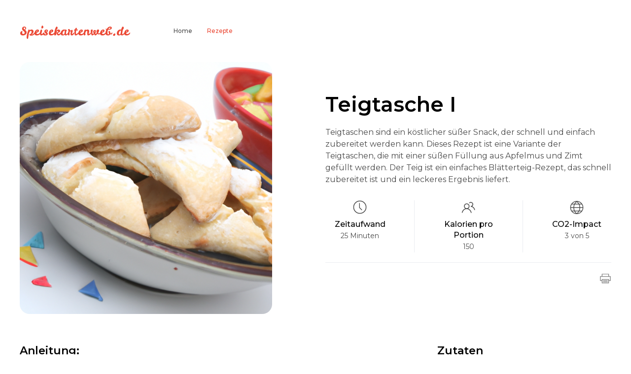

--- FILE ---
content_type: text/html; charset=UTF-8
request_url: https://speisekartenweb.de/rezepte/S%C3%BC%C3%9Fes/Teigtasche%20I-28435
body_size: 7086
content:

<!DOCTYPE html>
<html lang="de" >

<head>
  <meta charset="utf-8">
  <meta name="viewport" content="width=device-width, initial-scale=1">
  <title>Teigtasche I Rezept</title>
  <meta name="description" content="Entdecke unser leckeres Teigtasche I Rezept aus der Kategorie Süßes. Teigtaschen sind ein köstlicher süßer Snack, der schnell und einfach zubereitet werden kann ">
  <link rel="shortcut icon" type="image/png" href="/logo.png" >
  <meta name="robots" content="max-image-preview:large">
  <link href="https://fonts.googleapis.com/css?family=Montserrat:400,500,600&display=swap" rel="stylesheet">
  <link href="https://fonts.googleapis.com/css?family=Leckerli+One&display=swap" rel="stylesheet">
  
<link rel="canonical" href="https://speisekartenweb.de/rezepte/S%C3%BC%C3%9Fes/Teigtasche%20I-28435" />
  <link rel="stylesheet" href="https://speisekartenweb.de/rezepte/rezept_detail/css/main.css" />
  <script src="https://speisekartenweb.de/rezepte/rezept_detail/js/uikit.js"></script>
  
  
  
     <script type="application/ld+json">
    {
      "@context": "https://schema.org/",
      "@type": "Recipe",
      "name": "Teigtasche I",
      "image": ["https://speisekartenweb.de/rezepte/rezepte_bilder/1679461897.png","https://speisekartenweb.de/rezepte/rezepte_bilder/1679461897.png","https://speisekartenweb.de/rezepte/rezepte_bilder/1679461897.png"],
      "author": {
        "@type": "Organization",
        "name": "Speisekartenweb"
      },
      "datePublished": "2023-03-22",
      "description": "Dies ist ein leckeres Teigtasche I Rezept aus der Kategorie Süßes. Teigtaschen sind ein köstlicher süßer Snack, der schnell und einfach zubereitet werden kann",
      "recipeCuisine": "Süßes",
       "totalTime": "PT25M",
      "keywords": "Teigtasche I",
      "recipeYield": "1",
      "recipeCategory": "Snack",
      "nutrition": {
        "@type": "NutritionInformation",
        "calories": "150 calories"
      },
      "recipeIngredient": [
     	"200 g Blätterteig","150 g Apfelmus","1 TL Zimt","1 Stück Ei","2 EL Zucker"      ],
      "recipeInstructions": [
	  {
          "@type": "HowToStep",
          "text": "Den Blätterteig ausrollen und in 8 gleich große Quadrate schneiden.",
		  "url" : "https://speisekartenweb.de/rezepte/S%C3%BC%C3%9Fes/Teigtasche%20I-28435#step--1"
        },{
          "@type": "HowToStep",
          "text": "In die Mitte jedes Quadrates 1 EL Apfelmus geben und mit Zimt bestreuen.",
		  "url" : "https://speisekartenweb.de/rezepte/S%C3%BC%C3%9Fes/Teigtasche%20I-28435#step-0"
        },{
          "@type": "HowToStep",
          "text": "Die Ecken des Quadrates zur Mitte hin falten und die Ränder andrücken.",
		  "url" : "https://speisekartenweb.de/rezepte/S%C3%BC%C3%9Fes/Teigtasche%20I-28435#step-1"
        },{
          "@type": "HowToStep",
          "text": "Ein Ei verquirlen und die Teigtaschen damit bestreichen.",
		  "url" : "https://speisekartenweb.de/rezepte/S%C3%BC%C3%9Fes/Teigtasche%20I-28435#step-2"
        },{
          "@type": "HowToStep",
          "text": "Die Teigtaschen mit etwas Zucker bestreuen und im vorgeheizten Ofen bei 200°C für 15-20 Minuten backen.",
		  "url" : "https://speisekartenweb.de/rezepte/S%C3%BC%C3%9Fes/Teigtasche%20I-28435#step-3"
        },{
          "@type": "HowToStep",
          "text": "Die Teigtaschen aus dem Ofen nehmen und auf einem Kuchengitter auskühlen lassen.",
		  "url" : "https://speisekartenweb.de/rezepte/S%C3%BC%C3%9Fes/Teigtasche%20I-28435#step-4"
        }    
      ]
    }
    </script>
	
	
	<!-- Global site tag (gtag.js) - Google Analytics -->
<script async src="https://www.googletagmanager.com/gtag/js?id=UA-152534077-1"></script>
<script>
  window.dataLayer = window.dataLayer || [];
  function gtag(){dataLayer.push(arguments);}
  gtag('js', new Date());

  gtag('config', 'UA-152534077-1');
</script>


	
</head>

<body>

<nav class="uk-navbar-container uk-letter-spacing-small">
  <div class="uk-container">
    <div class="uk-position-z-index" data-uk-navbar>
      <div class="uk-navbar-left">
        <a class="uk-navbar-item uk-logo" href="/">Speisekartenweb.de</a>
        <ul class="uk-navbar-nav uk-visible@m uk-margin-large-left">
          <li ><a href="/">Home</a></li>
          <li class="uk-active"><a href="/rezepte">Rezepte</a></li>
        <!--  <li ><a href="search.html">Search</a></li>
          <li ><a href="contact.html">Contact</a></li> !-->
        </ul>
      </div>
      <div class="uk-navbar-right">
        <!--  <div>
          <a class="uk-navbar-toggle" data-uk-search-icon href="#"></a>
          <div class="uk-drop uk-background-default" data-uk-drop="mode: click; pos: left-center; offset: 0">
            <form class="uk-search uk-search-navbar uk-width-1-1">
              <input class="uk-search-input uk-text-demi-bold" type="search" placeholder="Search..." autofocus>
            </form>
          </div>
        </div>
        <ul class="uk-navbar-nav uk-visible@m">
          <li ><a href="sign-in.html">Sign In</a></li>
        </ul>
        <div class="uk-navbar-item">
          <div><a class="uk-button uk-button-primary" href="sign-up.html">Sign Up</a></div>
        </div>          
        <a class="uk-navbar-toggle uk-hidden@m" href="#offcanvas" data-uk-toggle><span
          data-uk-navbar-toggle-icon></span></a>
      </div>
   !-->  </div>
  </div>
</nav>

<div class="uk-container">
  <div data-uk-grid>
    <div class="uk-width-1-2@s">
      <div><img class="uk-border-rounded-large" src="https://speisekartenweb.de/rezepte/rezepte_bilder/1679461897.png" 
        alt="Teigtasche I"></div>
    </div>
    <div class="uk-width-expand@s uk-flex uk-flex-middle">
      <div>
        <h1>Teigtasche I</h1>
        <p>Teigtaschen sind ein köstlicher süßer Snack, der schnell und einfach zubereitet werden kann. Dieses Rezept ist eine Variante der Teigtaschen, die mit einer süßen Füllung aus Apfelmus und Zimt gefüllt werden. Der Teig ist ein einfaches Blätterteig-Rezept, das schnell zubereitet ist und ein leckeres Ergebnis liefert.</p>
        <div class="uk-margin-medium-top uk-child-width-expand uk-text-center uk-grid-divider" data-uk-grid>
          <div>
            <span data-uk-icon="icon: clock; ratio: 1.4"></span>
            <h5 class="uk-text-500 uk-margin-small-top uk-margin-remove-bottom">Zeitaufwand</h5>
            <span class="uk-text-small">25 Minuten</span>
          </div>
		  <!--
          <div>
            <span data-uk-icon="icon: future; ratio: 1.4"></span>
            <h5 class="uk-text-500 uk-margin-small-top uk-margin-remove-bottom">Total Time</h5>
            <span class="uk-text-small">50 mins</span>
          </div>
		  -->
          <div>
            <span data-uk-icon="icon: users; ratio: 1.4"></span>
            <h5 class="uk-text-500 uk-margin-small-top uk-margin-remove-bottom">Kalorien pro Portion</h5>
            <span class="uk-text-small">150</span>
          </div>
		  
			  <div>
            <span data-uk-icon="icon: world; ratio: 1.4"></span>
            <h5 class="uk-text-500 uk-margin-small-top uk-margin-remove-bottom">CO2-Impact</h5>
            <span class="uk-text-small">3 von 5</span>
          </div>
        </div>
					
        <hr>
        <div data-uk-grid>
       
          <div class="uk-width-expand@s uk-flex uk-flex-middle uk-flex-right@s">
         <!--   <a href="#" class="uk-icon-link" data-uk-icon="icon: plus-circle; ratio: 1.2" 
             data-uk-tooltip="title: Save Recipe"></a>
            <a href="#" class="uk-icon-link uk-margin-left" data-uk-icon="icon: cart; ratio: 1.2" 
             data-uk-tooltip="title: Shopping List"></a> 
		-->
            <a onclick="window.print()" class="uk-icon-link uk-margin-left" data-uk-icon="icon: print; ratio: 1.2" 
             data-uk-tooltip="title: Rezept drucken"></a>
          </div>
        </div>
      </div>
    </div>
  </div>
</div>

<div class="uk-section uk-section-default">
  <div class="uk-container">
    <div class="uk-grid-large" data-uk-grid>
      <div class="uk-width-expand@m">
        <div class="uk-article">
          <h3>Anleitung:</h3>
          
         
    
		  
		       	  <div id="step-0" class="uk-grid-small uk-margin-medium-top" data-uk-grid> <div class="uk-width-auto">
              <a href="#" class="uk-step-icon" data-uk-icon="icon: check; ratio: 0.8" 
                data-uk-toggle="target: #step-0; cls: uk-step-active"></a>
            </div>
			<div class="uk-width-expand">
              <h5 class="uk-step-title uk-text-500 uk-text-uppercase uk-text-primary" data-uk-leader="fill:—">1. Schritt</h5>
              <div class="uk-step-content">Den Blätterteig ausrollen und in 8 gleich große Quadrate schneiden.</div>
            </div>
          </div>  <div id="step-1" class="uk-grid-small uk-margin-medium-top" data-uk-grid> <div class="uk-width-auto">
              <a href="#" class="uk-step-icon" data-uk-icon="icon: check; ratio: 0.8" 
                data-uk-toggle="target: #step-1; cls: uk-step-active"></a>
            </div>
			<div class="uk-width-expand">
              <h5 class="uk-step-title uk-text-500 uk-text-uppercase uk-text-primary" data-uk-leader="fill:—">2. Schritt</h5>
              <div class="uk-step-content">In die Mitte jedes Quadrates 1 EL Apfelmus geben und mit Zimt bestreuen.</div>
            </div>
          </div>  <div id="step-2" class="uk-grid-small uk-margin-medium-top" data-uk-grid> <div class="uk-width-auto">
              <a href="#" class="uk-step-icon" data-uk-icon="icon: check; ratio: 0.8" 
                data-uk-toggle="target: #step-2; cls: uk-step-active"></a>
            </div>
			<div class="uk-width-expand">
              <h5 class="uk-step-title uk-text-500 uk-text-uppercase uk-text-primary" data-uk-leader="fill:—">3. Schritt</h5>
              <div class="uk-step-content">Die Ecken des Quadrates zur Mitte hin falten und die Ränder andrücken.</div>
            </div>
          </div>  <div id="step-3" class="uk-grid-small uk-margin-medium-top" data-uk-grid> <div class="uk-width-auto">
              <a href="#" class="uk-step-icon" data-uk-icon="icon: check; ratio: 0.8" 
                data-uk-toggle="target: #step-3; cls: uk-step-active"></a>
            </div>
			<div class="uk-width-expand">
              <h5 class="uk-step-title uk-text-500 uk-text-uppercase uk-text-primary" data-uk-leader="fill:—">4. Schritt</h5>
              <div class="uk-step-content">Ein Ei verquirlen und die Teigtaschen damit bestreichen.</div>
            </div>
          </div>  <div id="step-4" class="uk-grid-small uk-margin-medium-top" data-uk-grid> <div class="uk-width-auto">
              <a href="#" class="uk-step-icon" data-uk-icon="icon: check; ratio: 0.8" 
                data-uk-toggle="target: #step-4; cls: uk-step-active"></a>
            </div>
			<div class="uk-width-expand">
              <h5 class="uk-step-title uk-text-500 uk-text-uppercase uk-text-primary" data-uk-leader="fill:—">5. Schritt</h5>
              <div class="uk-step-content">Die Teigtaschen mit etwas Zucker bestreuen und im vorgeheizten Ofen bei 200°C für 15-20 Minuten backen.</div>
            </div>
          </div>  <div id="step-5" class="uk-grid-small uk-margin-medium-top" data-uk-grid> <div class="uk-width-auto">
              <a href="#" class="uk-step-icon" data-uk-icon="icon: check; ratio: 0.8" 
                data-uk-toggle="target: #step-5; cls: uk-step-active"></a>
            </div>
			<div class="uk-width-expand">
              <h5 class="uk-step-title uk-text-500 uk-text-uppercase uk-text-primary" data-uk-leader="fill:—">6. Schritt</h5>
              <div class="uk-step-content">Die Teigtaschen aus dem Ofen nehmen und auf einem Kuchengitter auskühlen lassen.</div>
            </div>
          </div>		
		<div class=" uk-grid-margin uk-first-column" style="margin-top: 4rem;">
        <h3>Darauf sollte bei der Zubereitung geachtet werden</h3>
		<p>Achte darauf, dass die Ränder der Teigtaschen gut verschlossen sind, damit die Füllung nicht herausläuft.</p>
		</div>
				
		 <div class=" uk-grid-margin uk-first-column">
        <h3>Unser Geheimtipp</h3>
		<p>Für eine besonders leckere Variante kannst du die Teigtaschen auch mit einer Füllung aus Schokolade und Nüssen füllen.</p>
		</div>
		
		
	  <div class="uk-grid-margin uk-first-column">
        <h3>Getränkeempfehlung</h3>
		<p>Ein leichter, süßer Rotwein passt hervorragend zu diesem süßen Snack. Der süße Geschmack des Weins harmoniert wunderbar mit dem süßen Teig und den Füllungen.</p>
		</div>
	  
	  	

          <hr class="uk-margin-medium-top uk-margin-large-bottom">
		  <!--
          <h3>Comments</h3>
          <ul class="uk-comment-list uk-margin-medium-top">
            <li>
              <article class="uk-comment uk-visible-toggle" tabindex="-1">
                <header class="uk-comment-header uk-position-relative">
                  <div class="uk-grid-medium uk-flex-middle" data-uk-grid>
                    <div class="uk-width-auto">
                      <img class="uk-comment-avatar uk-border-circle" src="https://via.placeholder.com/100x100" width="50" height="50" alt="Alice Thomson">
                    </div>
                    <div class="uk-width-expand">
                      <h4 class="uk-comment-title uk-margin-remove"><a class="uk-link-reset" href="#">Alice Thomson</a></h4>
                      <p class="uk-comment-meta uk-margin-remove"><a class="uk-link-reset" href="#">12 days ago</a></p>
                      <div class="uk-rating">
                        <span class="uk-rating-filled" data-uk-icon="icon: star; ratio: 0.8"></span>
                        <span class="uk-rating-filled" data-uk-icon="icon: star; ratio: 0.8"></span>
                        <span class="uk-rating-filled" data-uk-icon="icon: star; ratio: 0.8"></span>
                        <span class="uk-rating-filled" data-uk-icon="icon: star; ratio: 0.8"></span>
                        <span data-uk-icon="icon: star; ratio: 0.8"></span>
                      </div>
                    </div>
                  </div>
                  <div class="uk-position-top-right uk-position-small uk-hidden-hover"><a class="uk-link-muted" href="#">Reply</a>
                  </div>
                </header>
                <div class="uk-comment-body">
                  <p>Lorem ipsum dolor sit amet, consetetur sadipscing elitr, sed diam nonumy eirmod tempor invidunt ut labore et
                    dolore magna aliquyam erat, sed diam voluptua. At vero eos et accusam et justo duo dolores et ea rebum. Stet
                    clita kasd gubergren, no sea takimata sanctus est Lorem ipsum dolor sit amet.</p>
                </div>
              </article>
              <ul>
                <li>
                  <article class="uk-comment uk-comment-primary uk-visible-toggle uk-border-rounded" tabindex="-1">
                    <header class="uk-comment-header uk-position-relative">
                      <div class="uk-grid-medium uk-flex-middle" data-uk-grid>
                        <div class="uk-width-auto">
                          <img class="uk-comment-avatar uk-border-circle" src="https://via.placeholder.com/100x100" width="50" height="50" alt="Tom Solender">
                        </div>
                        <div class="uk-width-expand">
                          <h4 class="uk-comment-title uk-margin-remove"><a class="uk-link-reset" href="#">Tom Solender</a></h4>
                          <p class="uk-comment-meta uk-margin-remove-top"><a class="uk-link-reset" href="#">12 days ago</a></p>
                        </div>
                      </div>
                      <div class="uk-position-top-right uk-position-small uk-hidden-hover"><a class="uk-link-muted"
                          href="#">Reply</a></div>
                    </header>
                    <div class="uk-comment-body">
                      <p>Lorem ipsum dolor sit amet, consetetur sadipscing elitr, sed diam nonumy eirmod tempor invidunt ut labore
                        et dolore magna aliquyam erat, sed diam voluptua. At vero eos et accusam et justo duo dolores et ea rebum.
                        Stet clita kasd gubergren, no sea takimata sanctus est Lorem ipsum dolor sit amet.</p>
                    </div>
                  </article>
                </li>
                <li>
                  <article class="uk-comment uk-visible-toggle" tabindex="-1">
                    <header class="uk-comment-header uk-position-relative">
                      <div class="uk-grid-medium uk-flex-middle" data-uk-grid>
                        <div class="uk-width-auto">
                          <img class="uk-comment-avatar uk-border-circle" src="https://via.placeholder.com/100x100" width="50" height="50" alt="Alice Thomson">
                        </div>
                        <div class="uk-width-expand">
                          <h4 class="uk-comment-title uk-margin-remove"><a class="uk-link-reset" href="#">Alice Thomson</a></h4>
                          <p class="uk-comment-meta uk-margin-remove"><a class="uk-link-reset" href="#">12 days ago</a></p>
                          <div class="uk-rating">
                            <span class="uk-rating-filled" data-uk-icon="icon: star; ratio: 0.8"></span>
                            <span class="uk-rating-filled" data-uk-icon="icon: star; ratio: 0.8"></span>
                            <span class="uk-rating-filled" data-uk-icon="icon: star; ratio: 0.8"></span>
                            <span class="uk-rating-filled" data-uk-icon="icon: star; ratio: 0.8"></span>
                            <span data-uk-icon="icon: star; ratio: 0.8"></span>
                          </div>
                        </div>
                      </div>
                      <div class="uk-position-top-right uk-position-small uk-hidden-hover"><a class="uk-link-muted"
                          href="#">Reply</a></div>
                    </header>
                    <div class="uk-comment-body">
                      <p>Lorem ipsum dolor sit amet, consetetur sadipscing elitr, sed diam nonumy eirmod tempor invidunt ut labore
                        et dolore magna aliquyam erat, sed diam voluptua. At vero eos et accusam et justo duo dolores et ea rebum.
                        Stet clita kasd gubergren, no sea takimata sanctus est Lorem ipsum dolor sit amet.</p>
                    </div>
                  </article>
                </li>
              </ul>
            </li>
          </ul>
    
	  
	  !-->
	  
	      </div>
      </div>
	  
	
	  
      <div class="uk-width-1-3@m">
        <h3>Zutaten</h3>
        <ul class="uk-list uk-list-large uk-list-divider uk-margin-medium-top">
     	<li>200 g Blätterteig</li><li>150 g Apfelmus</li><li>1 TL Zimt</li><li>1 Stück Ei</li><li>2 EL Zucker</li>        </ul>
        <h3 class="uk-margin-large-top">Tags</h3>
        <div class="uk-margin-medium-top" data-uk-margin>
			<p class="uk-display-inline-block" style="margin: 0.2rem" ><span class="uk-label uk-label-light">Teigtasche</span></p><p class="uk-display-inline-block" style="margin: 0.2rem" ><span class="uk-label uk-label-light">Süßer Snack</span></p><p class="uk-display-inline-block" style="margin: 0.2rem" ><span class="uk-label uk-label-light">Einfach</span></p>
        </div>
		
	
		
		
        <h3 class="uk-margin-large-top">Rezept teilen</h3>
        <div class="uk-margin-medium-top">
          <div data-uk-grid class="uk-child-width-auto uk-grid-small">
            <div>
              <a href="#" onClick="share()"  data-uk-icon="icon: whatsapp; ratio: 0.9" class="uk-icon-button whatsapp" target="_blank"></a>
            </div>
			<div>
              <a href="#" onClick="share()"  data-uk-icon="icon: facebook; ratio: 0.9" class="uk-icon-button facebook" target="_blank"></a>
            </div>
            <div>
		<a href="#" onClick="share()" data-uk-icon="icon: instagram; ratio: 0.8" class="uk-icon-button instagram" target="_blank"></a>
            </div>
            <div>
              <a href="#" onClick="share()"  data-uk-icon="icon: twitter; ratio: 0.9" class="uk-icon-button twitter" target="_blank"></a>
            </div>
          </div>
        </div>
      </div>
    </div>
  </div>
</div>

<script>
function share(){
	 event.preventDefault();
	  if (navigator.share) {
      navigator.share({
        title: "Teigtasche I Rezept",
        text: "Ich habe hier ein leckeres Teigtasche I Rezept gefunden",
        url: "https://speisekartenweb.de/rezepte/S%C3%BC%C3%9Fes/Teigtasche%20I-28435"
      })
	}
	}
</script>





<div class="uk-section uk-section-muted">
  <div class="uk-container">
    <h3>Keine Lust selbst zu kochen? Teigtasche I gibt es auch in folgenden Restaurants</h3>
    <div class="uk-child-width-1-2 uk-child-width-1-3@s uk-child-width-1-4@m uk-margin-medium-top" data-uk-grid>
      <div>
  <div
          class="uk-card">
          <div class="uk-card-media-top uk-inline uk-light">
            <img class="uk-border-rounded-medium" src="/restaurantbild.php?id=12393" onerror="this.onerror=null;this.src='https://speisekartenweb.de/wall.jpg';" loading="lazy"  alt="Blaue Grotte">
            <div class="uk-position-cover uk-card-overlay uk-border-rounded-medium"></div>
            <div class="uk-position-xsmall uk-position-top-right">
              <a href="https://speisekartenweb.de/restaurant.php?id=12393" title="Blaue Grotte Düren Speisekarte" class="uk-icon-button uk-like uk-position-z-index uk-position-relative"
                data-uk-icon="heart"></a>
            </div>
          </div>
          <div>
            <h3 class="uk-card-title uk-text-500 uk-margin-small-bottom uk-margin-top">Blaue Grotte</h3>
            <div class="uk-text-xsmall uk-text-muted" data-uk-grid>
            <!--  <div class="uk-width-auto uk-flex uk-flex-middle">
                <span class="uk-rating-filled" data-uk-icon="icon: star; ratio: 0.7"></span>
                <span class="uk-margin-xsmall-left">5.0</span>
                <span>(73)</span>
              </div> -->
              <div class="uk-width-expand uk-text-right">Düren</div>
            </div>
          </div>
          <a href="https://speisekartenweb.de/restaurant.php?id=12393" title="Blaue Grotte Düren Speisekarte" class="uk-position-cover"></a>
        </div>
      </div>
      <div>

  <div
          class="uk-card">
          <div class="uk-card-media-top uk-inline uk-light">
            <img class="uk-border-rounded-medium" src="/restaurantbild.php?id=70364" onerror="this.onerror=null;this.src='https://speisekartenweb.de/wall.jpg';" loading="lazy"  alt="Star Pizza Kiel">
            <div class="uk-position-cover uk-card-overlay uk-border-rounded-medium"></div>
            <div class="uk-position-xsmall uk-position-top-right">
              <a href="https://speisekartenweb.de/restaurant.php?id=70364" title="Star Pizza Kiel Kiel Speisekarte" class="uk-icon-button uk-like uk-position-z-index uk-position-relative"
                data-uk-icon="heart"></a>
            </div>
          </div>
          <div>
            <h3 class="uk-card-title uk-text-500 uk-margin-small-bottom uk-margin-top">Star Pizza Kiel</h3>
            <div class="uk-text-xsmall uk-text-muted" data-uk-grid>
            <!--  <div class="uk-width-auto uk-flex uk-flex-middle">
                <span class="uk-rating-filled" data-uk-icon="icon: star; ratio: 0.7"></span>
                <span class="uk-margin-xsmall-left">5.0</span>
                <span>(73)</span>
              </div> -->
              <div class="uk-width-expand uk-text-right"> Kiel</div>
            </div>
          </div>
          <a href="https://speisekartenweb.de/restaurant.php?id=70364" title="Star Pizza Kiel  Kiel Speisekarte" class="uk-position-cover"></a>
        </div>
      </div>
      <div>

  <div
          class="uk-card">
          <div class="uk-card-media-top uk-inline uk-light">
            <img class="uk-border-rounded-medium" src="/restaurantbild.php?id=70374" onerror="this.onerror=null;this.src='https://speisekartenweb.de/wall.jpg';" loading="lazy"  alt="Pikat die Pizzakantine">
            <div class="uk-position-cover uk-card-overlay uk-border-rounded-medium"></div>
            <div class="uk-position-xsmall uk-position-top-right">
              <a href="https://speisekartenweb.de/restaurant.php?id=70374" title="Pikat die Pizzakantine Kiel Speisekarte" class="uk-icon-button uk-like uk-position-z-index uk-position-relative"
                data-uk-icon="heart"></a>
            </div>
          </div>
          <div>
            <h3 class="uk-card-title uk-text-500 uk-margin-small-bottom uk-margin-top">Pikat die Pizzakantine</h3>
            <div class="uk-text-xsmall uk-text-muted" data-uk-grid>
            <!--  <div class="uk-width-auto uk-flex uk-flex-middle">
                <span class="uk-rating-filled" data-uk-icon="icon: star; ratio: 0.7"></span>
                <span class="uk-margin-xsmall-left">5.0</span>
                <span>(73)</span>
              </div> -->
              <div class="uk-width-expand uk-text-right"> Kiel</div>
            </div>
          </div>
          <a href="https://speisekartenweb.de/restaurant.php?id=70374" title="Pikat die Pizzakantine  Kiel Speisekarte" class="uk-position-cover"></a>
        </div>
      </div>
      <div>

  <div
          class="uk-card">
          <div class="uk-card-media-top uk-inline uk-light">
            <img class="uk-border-rounded-medium" src="/restaurantbild.php?id=75854" onerror="this.onerror=null;this.src='https://speisekartenweb.de/wall.jpg';" loading="lazy"  alt="Star Pizza">
            <div class="uk-position-cover uk-card-overlay uk-border-rounded-medium"></div>
            <div class="uk-position-xsmall uk-position-top-right">
              <a href="https://speisekartenweb.de/restaurant.php?id=75854" title="Star Pizza Plön Speisekarte" class="uk-icon-button uk-like uk-position-z-index uk-position-relative"
                data-uk-icon="heart"></a>
            </div>
          </div>
          <div>
            <h3 class="uk-card-title uk-text-500 uk-margin-small-bottom uk-margin-top">Star Pizza</h3>
            <div class="uk-text-xsmall uk-text-muted" data-uk-grid>
            <!--  <div class="uk-width-auto uk-flex uk-flex-middle">
                <span class="uk-rating-filled" data-uk-icon="icon: star; ratio: 0.7"></span>
                <span class="uk-margin-xsmall-left">5.0</span>
                <span>(73)</span>
              </div> -->
              <div class="uk-width-expand uk-text-right"> Plön</div>
            </div>
          </div>
          <a href="https://speisekartenweb.de/restaurant.php?id=75854" title="Star Pizza  Plön Speisekarte" class="uk-position-cover"></a>
        </div>
      </div>
      <div>

  <div
          class="uk-card">
          <div class="uk-card-media-top uk-inline uk-light">
            <img class="uk-border-rounded-medium" src="/restaurantbild.php?id=107621" onerror="this.onerror=null;this.src='https://speisekartenweb.de/wall.jpg';" loading="lazy"  alt="Star Pizza">
            <div class="uk-position-cover uk-card-overlay uk-border-rounded-medium"></div>
            <div class="uk-position-xsmall uk-position-top-right">
              <a href="https://speisekartenweb.de/restaurant.php?id=107621" title="Star Pizza Neustadt in Holstein Speisekarte" class="uk-icon-button uk-like uk-position-z-index uk-position-relative"
                data-uk-icon="heart"></a>
            </div>
          </div>
          <div>
            <h3 class="uk-card-title uk-text-500 uk-margin-small-bottom uk-margin-top">Star Pizza</h3>
            <div class="uk-text-xsmall uk-text-muted" data-uk-grid>
            <!--  <div class="uk-width-auto uk-flex uk-flex-middle">
                <span class="uk-rating-filled" data-uk-icon="icon: star; ratio: 0.7"></span>
                <span class="uk-margin-xsmall-left">5.0</span>
                <span>(73)</span>
              </div> -->
              <div class="uk-width-expand uk-text-right">Neustadt in Holstein</div>
            </div>
          </div>
          <a href="https://speisekartenweb.de/restaurant.php?id=107621" title="Star Pizza Neustadt in Holstein Speisekarte" class="uk-position-cover"></a>
        </div>
      </div>
      <div>

  <div
          class="uk-card">
          <div class="uk-card-media-top uk-inline uk-light">
            <img class="uk-border-rounded-medium" src="/restaurantbild.php?id=115116" onerror="this.onerror=null;this.src='https://speisekartenweb.de/wall.jpg';" loading="lazy"  alt="SonuPizza">
            <div class="uk-position-cover uk-card-overlay uk-border-rounded-medium"></div>
            <div class="uk-position-xsmall uk-position-top-right">
              <a href="https://speisekartenweb.de/restaurant.php?id=115116" title="SonuPizza Leipzig Speisekarte" class="uk-icon-button uk-like uk-position-z-index uk-position-relative"
                data-uk-icon="heart"></a>
            </div>
          </div>
          <div>
            <h3 class="uk-card-title uk-text-500 uk-margin-small-bottom uk-margin-top">SonuPizza</h3>
            <div class="uk-text-xsmall uk-text-muted" data-uk-grid>
            <!--  <div class="uk-width-auto uk-flex uk-flex-middle">
                <span class="uk-rating-filled" data-uk-icon="icon: star; ratio: 0.7"></span>
                <span class="uk-margin-xsmall-left">5.0</span>
                <span>(73)</span>
              </div> -->
              <div class="uk-width-expand uk-text-right">Leipzig</div>
            </div>
          </div>
          <a href="https://speisekartenweb.de/restaurant.php?id=115116" title="SonuPizza Leipzig Speisekarte" class="uk-position-cover"></a>
        </div>
      </div>
      <div>

  <div
          class="uk-card">
          <div class="uk-card-media-top uk-inline uk-light">
            <img class="uk-border-rounded-medium" src="/restaurantbild.php?id=117198" onerror="this.onerror=null;this.src='https://speisekartenweb.de/wall.jpg';" loading="lazy"  alt="Star Pizza">
            <div class="uk-position-cover uk-card-overlay uk-border-rounded-medium"></div>
            <div class="uk-position-xsmall uk-position-top-right">
              <a href="https://speisekartenweb.de/restaurant.php?id=117198" title="Star Pizza Malente Speisekarte" class="uk-icon-button uk-like uk-position-z-index uk-position-relative"
                data-uk-icon="heart"></a>
            </div>
          </div>
          <div>
            <h3 class="uk-card-title uk-text-500 uk-margin-small-bottom uk-margin-top">Star Pizza</h3>
            <div class="uk-text-xsmall uk-text-muted" data-uk-grid>
            <!--  <div class="uk-width-auto uk-flex uk-flex-middle">
                <span class="uk-rating-filled" data-uk-icon="icon: star; ratio: 0.7"></span>
                <span class="uk-margin-xsmall-left">5.0</span>
                <span>(73)</span>
              </div> -->
              <div class="uk-width-expand uk-text-right">Malente</div>
            </div>
          </div>
          <a href="https://speisekartenweb.de/restaurant.php?id=117198" title="Star Pizza Malente Speisekarte" class="uk-position-cover"></a>
        </div>
      </div>
      <div>

  <div
          class="uk-card">
          <div class="uk-card-media-top uk-inline uk-light">
            <img class="uk-border-rounded-medium" src="/restaurantbild.php?id=122061" onerror="this.onerror=null;this.src='https://speisekartenweb.de/wall.jpg';" loading="lazy"  alt="Der blaue Fuchs">
            <div class="uk-position-cover uk-card-overlay uk-border-rounded-medium"></div>
            <div class="uk-position-xsmall uk-position-top-right">
              <a href="https://speisekartenweb.de/restaurant.php?id=122061" title="Der blaue Fuchs Berlin Speisekarte" class="uk-icon-button uk-like uk-position-z-index uk-position-relative"
                data-uk-icon="heart"></a>
            </div>
          </div>
          <div>
            <h3 class="uk-card-title uk-text-500 uk-margin-small-bottom uk-margin-top">Der blaue Fuchs</h3>
            <div class="uk-text-xsmall uk-text-muted" data-uk-grid>
            <!--  <div class="uk-width-auto uk-flex uk-flex-middle">
                <span class="uk-rating-filled" data-uk-icon="icon: star; ratio: 0.7"></span>
                <span class="uk-margin-xsmall-left">5.0</span>
                <span>(73)</span>
              </div> -->
              <div class="uk-width-expand uk-text-right">Berlin</div>
            </div>
          </div>
          <a href="https://speisekartenweb.de/restaurant.php?id=122061" title="Der blaue Fuchs Berlin Speisekarte" class="uk-position-cover"></a>
        </div>
      </div>
      <div>
</div>
    </div>
  </div
</div>
  









<div class="uk-section uk-section-muted">
  <div class="uk-container">
    <h3>Weitere <a href="https://speisekartenweb.de/rezepte/S%C3%BC%C3%9Fes" title="Rezepte der Kategorie Süßes">Rezepte der Kategorie Süßes</a></h3>
    <div class="uk-child-width-1-2 uk-child-width-1-3@s uk-child-width-1-4@m uk-margin-medium-top" data-uk-grid>
      <div>
  <div
          class="uk-card">
          <div class="uk-card-media-top uk-inline uk-light">
            <img class="uk-border-rounded-medium" src="https://speisekartenweb.de/rezepte/rezepte_bilder/1681137698.png" loading="lazy" alt="Course Title">
            <div class="uk-position-cover uk-card-overlay uk-border-rounded-medium"></div>
            <div class="uk-position-xsmall uk-position-top-right">
              <a href="https://speisekartenweb.de/rezepte/S%C3%BC%C3%9Fes/Baklawas-38851" title="Baklawas Rezept" class="uk-icon-button uk-like uk-position-z-index uk-position-relative"
                data-uk-icon="heart"></a>
            </div>
          </div>
          <div>
            <h3 class="uk-card-title uk-text-500 uk-margin-small-bottom uk-margin-top">Baklawas</h3>
           <!-- <div class="uk-text-xsmall uk-text-muted" data-uk-grid>
              <div class="uk-width-auto uk-flex uk-flex-middle">
                <span class="uk-rating-filled" data-uk-icon="icon: star; ratio: 0.7"></span>
                <span class="uk-margin-xsmall-left">5.0</span>
                <span>(73)</span>
              </div>
              <div class="uk-width-expand uk-text-right">by Timo</div>
            </div> -->
          </div>
          <a href="https://speisekartenweb.de/rezepte/S%C3%BC%C3%9Fes/Baklawas-38851" title="Baklawas Rezept" class="uk-position-cover"></a>
        </div>
      </div>
      <div>

  <div
          class="uk-card">
          <div class="uk-card-media-top uk-inline uk-light">
            <img class="uk-border-rounded-medium" src="https://speisekartenweb.de/rezepte/rezepte_bilder/1681126239.png" loading="lazy" alt="Course Title">
            <div class="uk-position-cover uk-card-overlay uk-border-rounded-medium"></div>
            <div class="uk-position-xsmall uk-position-top-right">
              <a href="https://speisekartenweb.de/rezepte/S%C3%BC%C3%9Fes/Pfannkuchen%20mit%20Marmelade-38779" title="Pfannkuchen mit Marmelade Rezept" class="uk-icon-button uk-like uk-position-z-index uk-position-relative"
                data-uk-icon="heart"></a>
            </div>
          </div>
          <div>
            <h3 class="uk-card-title uk-text-500 uk-margin-small-bottom uk-margin-top">Pfannkuchen mit Marmelade</h3>
           <!-- <div class="uk-text-xsmall uk-text-muted" data-uk-grid>
              <div class="uk-width-auto uk-flex uk-flex-middle">
                <span class="uk-rating-filled" data-uk-icon="icon: star; ratio: 0.7"></span>
                <span class="uk-margin-xsmall-left">5.0</span>
                <span>(73)</span>
              </div>
              <div class="uk-width-expand uk-text-right">by Timo</div>
            </div> -->
          </div>
          <a href="https://speisekartenweb.de/rezepte/S%C3%BC%C3%9Fes/Pfannkuchen%20mit%20Marmelade-38779" title="Pfannkuchen mit Marmelade Rezept" class="uk-position-cover"></a>
        </div>
      </div>
      <div>

  <div
          class="uk-card">
          <div class="uk-card-media-top uk-inline uk-light">
            <img class="uk-border-rounded-medium" src="https://speisekartenweb.de/rezepte/rezepte_bilder/1680929452.png" loading="lazy" alt="Course Title">
            <div class="uk-position-cover uk-card-overlay uk-border-rounded-medium"></div>
            <div class="uk-position-xsmall uk-position-top-right">
              <a href="https://speisekartenweb.de/rezepte/S%C3%BC%C3%9Fes/Ahornsirup-37519" title="Ahornsirup Rezept" class="uk-icon-button uk-like uk-position-z-index uk-position-relative"
                data-uk-icon="heart"></a>
            </div>
          </div>
          <div>
            <h3 class="uk-card-title uk-text-500 uk-margin-small-bottom uk-margin-top">Ahornsirup</h3>
           <!-- <div class="uk-text-xsmall uk-text-muted" data-uk-grid>
              <div class="uk-width-auto uk-flex uk-flex-middle">
                <span class="uk-rating-filled" data-uk-icon="icon: star; ratio: 0.7"></span>
                <span class="uk-margin-xsmall-left">5.0</span>
                <span>(73)</span>
              </div>
              <div class="uk-width-expand uk-text-right">by Timo</div>
            </div> -->
          </div>
          <a href="https://speisekartenweb.de/rezepte/S%C3%BC%C3%9Fes/Ahornsirup-37519" title="Ahornsirup Rezept" class="uk-position-cover"></a>
        </div>
      </div>
      <div>

  <div
          class="uk-card">
          <div class="uk-card-media-top uk-inline uk-light">
            <img class="uk-border-rounded-medium" src="https://speisekartenweb.de/rezepte/rezepte_bilder/1680907285.png" loading="lazy" alt="Course Title">
            <div class="uk-position-cover uk-card-overlay uk-border-rounded-medium"></div>
            <div class="uk-position-xsmall uk-position-top-right">
              <a href="https://speisekartenweb.de/rezepte/S%C3%BC%C3%9Fes/Churros%20mit%20Zimt%20und%20Zucker-37371" title="Churros mit Zimt und Zucker Rezept" class="uk-icon-button uk-like uk-position-z-index uk-position-relative"
                data-uk-icon="heart"></a>
            </div>
          </div>
          <div>
            <h3 class="uk-card-title uk-text-500 uk-margin-small-bottom uk-margin-top">Churros mit Zimt und Zucker</h3>
           <!-- <div class="uk-text-xsmall uk-text-muted" data-uk-grid>
              <div class="uk-width-auto uk-flex uk-flex-middle">
                <span class="uk-rating-filled" data-uk-icon="icon: star; ratio: 0.7"></span>
                <span class="uk-margin-xsmall-left">5.0</span>
                <span>(73)</span>
              </div>
              <div class="uk-width-expand uk-text-right">by Timo</div>
            </div> -->
          </div>
          <a href="https://speisekartenweb.de/rezepte/S%C3%BC%C3%9Fes/Churros%20mit%20Zimt%20und%20Zucker-37371" title="Churros mit Zimt und Zucker Rezept" class="uk-position-cover"></a>
        </div>
      </div>
      <div>

  <div
          class="uk-card">
          <div class="uk-card-media-top uk-inline uk-light">
            <img class="uk-border-rounded-medium" src="https://speisekartenweb.de/rezepte/rezepte_bilder/1680816970.png" loading="lazy" alt="Course Title">
            <div class="uk-position-cover uk-card-overlay uk-border-rounded-medium"></div>
            <div class="uk-position-xsmall uk-position-top-right">
              <a href="https://speisekartenweb.de/rezepte/S%C3%BC%C3%9Fes/Crepe%20mit%20Nutella%20und%20Bananen-36795" title="Crepe mit Nutella und Bananen Rezept" class="uk-icon-button uk-like uk-position-z-index uk-position-relative"
                data-uk-icon="heart"></a>
            </div>
          </div>
          <div>
            <h3 class="uk-card-title uk-text-500 uk-margin-small-bottom uk-margin-top">Crepe mit Nutella und Bananen</h3>
           <!-- <div class="uk-text-xsmall uk-text-muted" data-uk-grid>
              <div class="uk-width-auto uk-flex uk-flex-middle">
                <span class="uk-rating-filled" data-uk-icon="icon: star; ratio: 0.7"></span>
                <span class="uk-margin-xsmall-left">5.0</span>
                <span>(73)</span>
              </div>
              <div class="uk-width-expand uk-text-right">by Timo</div>
            </div> -->
          </div>
          <a href="https://speisekartenweb.de/rezepte/S%C3%BC%C3%9Fes/Crepe%20mit%20Nutella%20und%20Bananen-36795" title="Crepe mit Nutella und Bananen Rezept" class="uk-position-cover"></a>
        </div>
      </div>
      <div>

  <div
          class="uk-card">
          <div class="uk-card-media-top uk-inline uk-light">
            <img class="uk-border-rounded-medium" src="https://speisekartenweb.de/rezepte/rezepte_bilder/1680713176.png" loading="lazy" alt="Course Title">
            <div class="uk-position-cover uk-card-overlay uk-border-rounded-medium"></div>
            <div class="uk-position-xsmall uk-position-top-right">
              <a href="https://speisekartenweb.de/rezepte/S%C3%BC%C3%9Fes/Zwiebelmarmelade-36136" title="Zwiebelmarmelade Rezept" class="uk-icon-button uk-like uk-position-z-index uk-position-relative"
                data-uk-icon="heart"></a>
            </div>
          </div>
          <div>
            <h3 class="uk-card-title uk-text-500 uk-margin-small-bottom uk-margin-top">Zwiebelmarmelade</h3>
           <!-- <div class="uk-text-xsmall uk-text-muted" data-uk-grid>
              <div class="uk-width-auto uk-flex uk-flex-middle">
                <span class="uk-rating-filled" data-uk-icon="icon: star; ratio: 0.7"></span>
                <span class="uk-margin-xsmall-left">5.0</span>
                <span>(73)</span>
              </div>
              <div class="uk-width-expand uk-text-right">by Timo</div>
            </div> -->
          </div>
          <a href="https://speisekartenweb.de/rezepte/S%C3%BC%C3%9Fes/Zwiebelmarmelade-36136" title="Zwiebelmarmelade Rezept" class="uk-position-cover"></a>
        </div>
      </div>
      <div>

  <div
          class="uk-card">
          <div class="uk-card-media-top uk-inline uk-light">
            <img class="uk-border-rounded-medium" src="https://speisekartenweb.de/rezepte/rezepte_bilder/1680678336.png" loading="lazy" alt="Course Title">
            <div class="uk-position-cover uk-card-overlay uk-border-rounded-medium"></div>
            <div class="uk-position-xsmall uk-position-top-right">
              <a href="https://speisekartenweb.de/rezepte/S%C3%BC%C3%9Fes/Crepe%20mit%20Apfelmus%2C%20Zimt%20und%20Zucker-35913" title="Crepe mit Apfelmus, Zimt und Zucker Rezept" class="uk-icon-button uk-like uk-position-z-index uk-position-relative"
                data-uk-icon="heart"></a>
            </div>
          </div>
          <div>
            <h3 class="uk-card-title uk-text-500 uk-margin-small-bottom uk-margin-top">Crepe mit Apfelmus, Zimt und Zucker</h3>
           <!-- <div class="uk-text-xsmall uk-text-muted" data-uk-grid>
              <div class="uk-width-auto uk-flex uk-flex-middle">
                <span class="uk-rating-filled" data-uk-icon="icon: star; ratio: 0.7"></span>
                <span class="uk-margin-xsmall-left">5.0</span>
                <span>(73)</span>
              </div>
              <div class="uk-width-expand uk-text-right">by Timo</div>
            </div> -->
          </div>
          <a href="https://speisekartenweb.de/rezepte/S%C3%BC%C3%9Fes/Crepe%20mit%20Apfelmus%2C%20Zimt%20und%20Zucker-35913" title="Crepe mit Apfelmus, Zimt und Zucker Rezept" class="uk-position-cover"></a>
        </div>
      </div>
      <div>

  <div
          class="uk-card">
          <div class="uk-card-media-top uk-inline uk-light">
            <img class="uk-border-rounded-medium" src="https://speisekartenweb.de/rezepte/rezepte_bilder/1680406842.png" loading="lazy" alt="Course Title">
            <div class="uk-position-cover uk-card-overlay uk-border-rounded-medium"></div>
            <div class="uk-position-xsmall uk-position-top-right">
              <a href="https://speisekartenweb.de/rezepte/S%C3%BC%C3%9Fes/Pancakes%20mit%20Ahornsirup-34177" title="Pancakes mit Ahornsirup Rezept" class="uk-icon-button uk-like uk-position-z-index uk-position-relative"
                data-uk-icon="heart"></a>
            </div>
          </div>
          <div>
            <h3 class="uk-card-title uk-text-500 uk-margin-small-bottom uk-margin-top">Pancakes mit Ahornsirup</h3>
           <!-- <div class="uk-text-xsmall uk-text-muted" data-uk-grid>
              <div class="uk-width-auto uk-flex uk-flex-middle">
                <span class="uk-rating-filled" data-uk-icon="icon: star; ratio: 0.7"></span>
                <span class="uk-margin-xsmall-left">5.0</span>
                <span>(73)</span>
              </div>
              <div class="uk-width-expand uk-text-right">by Timo</div>
            </div> -->
          </div>
          <a href="https://speisekartenweb.de/rezepte/S%C3%BC%C3%9Fes/Pancakes%20mit%20Ahornsirup-34177" title="Pancakes mit Ahornsirup Rezept" class="uk-position-cover"></a>
        </div>
      </div>
      <div>
</div>
    </div>
  </div
</div>
      
    


<div class="uk-section uk-section-muted">
  <div class="uk-container">
    <h3>Unsere neusten Rezepte</h3>
    <div class="uk-child-width-1-2 uk-child-width-1-3@s uk-child-width-1-4@m uk-margin-medium-top" data-uk-grid>
      <div>


  <div
          class="uk-card">
          <div class="uk-card-media-top uk-inline uk-light">
            <img class="uk-border-rounded-medium" src="https://speisekartenweb.de/rezepte/rezepte_bilder/1702211043.png" loading="lazy" alt="Course Title">
            <div class="uk-position-cover uk-card-overlay uk-border-rounded-medium"></div>
            <div class="uk-position-xsmall uk-position-top-right">
              <a href="https://speisekartenweb.de/rezepte/Regionale%20K%C3%BCche/Knusprige%20Ofenkartoffeln%20mit%20Kr%C3%A4uterquark%20und%20R%C3%A4ucherlachs-44564" title="Knusprige Ofenkartoffeln mit Kräuterquark und Räucherlachs Rezept" class="uk-icon-button uk-like uk-position-z-index uk-position-relative"
                data-uk-icon="heart"></a>
            </div>
          </div>
          <div>
            <h3 class="uk-card-title uk-text-500 uk-margin-small-bottom uk-margin-top">Knusprige Ofenkartoffeln mit Kräuterquark und Räucherlachs</h3>
               <!-- <div class="uk-text-xsmall uk-text-muted" data-uk-grid>
              <div class="uk-width-auto uk-flex uk-flex-middle">
                <span class="uk-rating-filled" data-uk-icon="icon: star; ratio: 0.7"></span>
                <span class="uk-margin-xsmall-left">5.0</span>
                <span>(73)</span>
              </div>
              <div class="uk-width-expand uk-text-right">by Timo</div>
            </div>
          </div> -->
          </div>
          <a href="https://speisekartenweb.de/rezepte/Regionale%20K%C3%BCche/Knusprige%20Ofenkartoffeln%20mit%20Kr%C3%A4uterquark%20und%20R%C3%A4ucherlachs-44564" title="Knusprige Ofenkartoffeln mit Kräuterquark und Räucherlachs Rezept" class="uk-position-cover"></a>
        </div>
      </div>
      <div>

  <div
          class="uk-card">
          <div class="uk-card-media-top uk-inline uk-light">
            <img class="uk-border-rounded-medium" src="https://speisekartenweb.de/rezepte/rezepte_bilder/1702210995.png" loading="lazy" alt="Course Title">
            <div class="uk-position-cover uk-card-overlay uk-border-rounded-medium"></div>
            <div class="uk-position-xsmall uk-position-top-right">
              <a href="https://speisekartenweb.de/rezepte/Italienische%20K%C3%BCche/Knusprige%20Zeppole%20mit%20Meeresfr%C3%BCchtesauce-44563" title="Knusprige Zeppole mit Meeresfrüchtesauce Rezept" class="uk-icon-button uk-like uk-position-z-index uk-position-relative"
                data-uk-icon="heart"></a>
            </div>
          </div>
          <div>
            <h3 class="uk-card-title uk-text-500 uk-margin-small-bottom uk-margin-top">Knusprige Zeppole mit Meeresfrüchtesauce</h3>
               <!-- <div class="uk-text-xsmall uk-text-muted" data-uk-grid>
              <div class="uk-width-auto uk-flex uk-flex-middle">
                <span class="uk-rating-filled" data-uk-icon="icon: star; ratio: 0.7"></span>
                <span class="uk-margin-xsmall-left">5.0</span>
                <span>(73)</span>
              </div>
              <div class="uk-width-expand uk-text-right">by Timo</div>
            </div>
          </div> -->
          </div>
          <a href="https://speisekartenweb.de/rezepte/Italienische%20K%C3%BCche/Knusprige%20Zeppole%20mit%20Meeresfr%C3%BCchtesauce-44563" title="Knusprige Zeppole mit Meeresfrüchtesauce Rezept" class="uk-position-cover"></a>
        </div>
      </div>
      <div>

  <div
          class="uk-card">
          <div class="uk-card-media-top uk-inline uk-light">
            <img class="uk-border-rounded-medium" src="https://speisekartenweb.de/rezepte/rezepte_bilder/1702210956.png" loading="lazy" alt="Course Title">
            <div class="uk-position-cover uk-card-overlay uk-border-rounded-medium"></div>
            <div class="uk-position-xsmall uk-position-top-right">
              <a href="https://speisekartenweb.de/rezepte/Internationale%20K%C3%BCche/Fruchtiger%20K%C3%BCrbiskern-Risotto-44562" title="Fruchtiger Kürbiskern-Risotto Rezept" class="uk-icon-button uk-like uk-position-z-index uk-position-relative"
                data-uk-icon="heart"></a>
            </div>
          </div>
          <div>
            <h3 class="uk-card-title uk-text-500 uk-margin-small-bottom uk-margin-top">Fruchtiger Kürbiskern-Risotto</h3>
               <!-- <div class="uk-text-xsmall uk-text-muted" data-uk-grid>
              <div class="uk-width-auto uk-flex uk-flex-middle">
                <span class="uk-rating-filled" data-uk-icon="icon: star; ratio: 0.7"></span>
                <span class="uk-margin-xsmall-left">5.0</span>
                <span>(73)</span>
              </div>
              <div class="uk-width-expand uk-text-right">by Timo</div>
            </div>
          </div> -->
          </div>
          <a href="https://speisekartenweb.de/rezepte/Internationale%20K%C3%BCche/Fruchtiger%20K%C3%BCrbiskern-Risotto-44562" title="Fruchtiger Kürbiskern-Risotto Rezept" class="uk-position-cover"></a>
        </div>
      </div>
      <div>

  <div
          class="uk-card">
          <div class="uk-card-media-top uk-inline uk-light">
            <img class="uk-border-rounded-medium" src="https://speisekartenweb.de/rezepte/rezepte_bilder/1702210894.png" loading="lazy" alt="Course Title">
            <div class="uk-position-cover uk-card-overlay uk-border-rounded-medium"></div>
            <div class="uk-position-xsmall uk-position-top-right">
              <a href="https://speisekartenweb.de/rezepte/Gem%C3%BCsegericht/S%C3%BC%C3%9Fkartoffelpfanne%20mit%20Spinat%20und%20Feta-44561" title="Süßkartoffelpfanne mit Spinat und Feta Rezept" class="uk-icon-button uk-like uk-position-z-index uk-position-relative"
                data-uk-icon="heart"></a>
            </div>
          </div>
          <div>
            <h3 class="uk-card-title uk-text-500 uk-margin-small-bottom uk-margin-top">Süßkartoffelpfanne mit Spinat und Feta</h3>
               <!-- <div class="uk-text-xsmall uk-text-muted" data-uk-grid>
              <div class="uk-width-auto uk-flex uk-flex-middle">
                <span class="uk-rating-filled" data-uk-icon="icon: star; ratio: 0.7"></span>
                <span class="uk-margin-xsmall-left">5.0</span>
                <span>(73)</span>
              </div>
              <div class="uk-width-expand uk-text-right">by Timo</div>
            </div>
          </div> -->
          </div>
          <a href="https://speisekartenweb.de/rezepte/Gem%C3%BCsegericht/S%C3%BC%C3%9Fkartoffelpfanne%20mit%20Spinat%20und%20Feta-44561" title="Süßkartoffelpfanne mit Spinat und Feta Rezept" class="uk-position-cover"></a>
        </div>
      </div>
      <div>

  <div
          class="uk-card">
          <div class="uk-card-media-top uk-inline uk-light">
            <img class="uk-border-rounded-medium" src="https://speisekartenweb.de/rezepte/rezepte_bilder/1702210859.png" loading="lazy" alt="Course Title">
            <div class="uk-position-cover uk-card-overlay uk-border-rounded-medium"></div>
            <div class="uk-position-xsmall uk-position-top-right">
              <a href="https://speisekartenweb.de/rezepte/Fischgerichte/Mediterraner%20Lachs%20mit%20Zitronenkruste%20und%20frischem%20Gem%C3%BCse-44560" title="Mediterraner Lachs mit Zitronenkruste und frischem Gemüse Rezept" class="uk-icon-button uk-like uk-position-z-index uk-position-relative"
                data-uk-icon="heart"></a>
            </div>
          </div>
          <div>
            <h3 class="uk-card-title uk-text-500 uk-margin-small-bottom uk-margin-top">Mediterraner Lachs mit Zitronenkruste und frischem Gemüse</h3>
               <!-- <div class="uk-text-xsmall uk-text-muted" data-uk-grid>
              <div class="uk-width-auto uk-flex uk-flex-middle">
                <span class="uk-rating-filled" data-uk-icon="icon: star; ratio: 0.7"></span>
                <span class="uk-margin-xsmall-left">5.0</span>
                <span>(73)</span>
              </div>
              <div class="uk-width-expand uk-text-right">by Timo</div>
            </div>
          </div> -->
          </div>
          <a href="https://speisekartenweb.de/rezepte/Fischgerichte/Mediterraner%20Lachs%20mit%20Zitronenkruste%20und%20frischem%20Gem%C3%BCse-44560" title="Mediterraner Lachs mit Zitronenkruste und frischem Gemüse Rezept" class="uk-position-cover"></a>
        </div>
      </div>
      <div>

  <div
          class="uk-card">
          <div class="uk-card-media-top uk-inline uk-light">
            <img class="uk-border-rounded-medium" src="https://speisekartenweb.de/rezepte/rezepte_bilder/1702210817.png" loading="lazy" alt="Course Title">
            <div class="uk-position-cover uk-card-overlay uk-border-rounded-medium"></div>
            <div class="uk-position-xsmall uk-position-top-right">
              <a href="https://speisekartenweb.de/rezepte/Fischgericht/Gebackener%20Lachs%20mit%20Frischk%C3%A4sef%C3%BCllung%20und%20Rosmarinkartoffeln-44559" title="Gebackener Lachs mit Frischkäsefüllung und Rosmarinkartoffeln Rezept" class="uk-icon-button uk-like uk-position-z-index uk-position-relative"
                data-uk-icon="heart"></a>
            </div>
          </div>
          <div>
            <h3 class="uk-card-title uk-text-500 uk-margin-small-bottom uk-margin-top">Gebackener Lachs mit Frischkäsefüllung und Rosmarinkartoffeln</h3>
               <!-- <div class="uk-text-xsmall uk-text-muted" data-uk-grid>
              <div class="uk-width-auto uk-flex uk-flex-middle">
                <span class="uk-rating-filled" data-uk-icon="icon: star; ratio: 0.7"></span>
                <span class="uk-margin-xsmall-left">5.0</span>
                <span>(73)</span>
              </div>
              <div class="uk-width-expand uk-text-right">by Timo</div>
            </div>
          </div> -->
          </div>
          <a href="https://speisekartenweb.de/rezepte/Fischgericht/Gebackener%20Lachs%20mit%20Frischk%C3%A4sef%C3%BCllung%20und%20Rosmarinkartoffeln-44559" title="Gebackener Lachs mit Frischkäsefüllung und Rosmarinkartoffeln Rezept" class="uk-position-cover"></a>
        </div>
      </div>
      <div>

  <div
          class="uk-card">
          <div class="uk-card-media-top uk-inline uk-light">
            <img class="uk-border-rounded-medium" src="https://speisekartenweb.de/rezepte/rezepte_bilder/1702210765.png" loading="lazy" alt="Course Title">
            <div class="uk-position-cover uk-card-overlay uk-border-rounded-medium"></div>
            <div class="uk-position-xsmall uk-position-top-right">
              <a href="https://speisekartenweb.de/rezepte/Fleischerei/Geschmortes%20Rinderbraten%20mit%20pikantem%20Gem%C3%BCse-44558" title="Geschmortes Rinderbraten mit pikantem Gemüse Rezept" class="uk-icon-button uk-like uk-position-z-index uk-position-relative"
                data-uk-icon="heart"></a>
            </div>
          </div>
          <div>
            <h3 class="uk-card-title uk-text-500 uk-margin-small-bottom uk-margin-top">Geschmortes Rinderbraten mit pikantem Gemüse</h3>
               <!-- <div class="uk-text-xsmall uk-text-muted" data-uk-grid>
              <div class="uk-width-auto uk-flex uk-flex-middle">
                <span class="uk-rating-filled" data-uk-icon="icon: star; ratio: 0.7"></span>
                <span class="uk-margin-xsmall-left">5.0</span>
                <span>(73)</span>
              </div>
              <div class="uk-width-expand uk-text-right">by Timo</div>
            </div>
          </div> -->
          </div>
          <a href="https://speisekartenweb.de/rezepte/Fleischerei/Geschmortes%20Rinderbraten%20mit%20pikantem%20Gem%C3%BCse-44558" title="Geschmortes Rinderbraten mit pikantem Gemüse Rezept" class="uk-position-cover"></a>
        </div>
      </div>
      <div>

  <div
          class="uk-card">
          <div class="uk-card-media-top uk-inline uk-light">
            <img class="uk-border-rounded-medium" src="https://speisekartenweb.de/rezepte/rezepte_bilder/1702210619.png" loading="lazy" alt="Course Title">
            <div class="uk-position-cover uk-card-overlay uk-border-rounded-medium"></div>
            <div class="uk-position-xsmall uk-position-top-right">
              <a href="https://speisekartenweb.de/rezepte/Fischgericht/Gebratene%20Lachsfilets%20mit%20Zitronen-Pfeffersauce-44556" title="Gebratene Lachsfilets mit Zitronen-Pfeffersauce Rezept" class="uk-icon-button uk-like uk-position-z-index uk-position-relative"
                data-uk-icon="heart"></a>
            </div>
          </div>
          <div>
            <h3 class="uk-card-title uk-text-500 uk-margin-small-bottom uk-margin-top">Gebratene Lachsfilets mit Zitronen-Pfeffersauce</h3>
               <!-- <div class="uk-text-xsmall uk-text-muted" data-uk-grid>
              <div class="uk-width-auto uk-flex uk-flex-middle">
                <span class="uk-rating-filled" data-uk-icon="icon: star; ratio: 0.7"></span>
                <span class="uk-margin-xsmall-left">5.0</span>
                <span>(73)</span>
              </div>
              <div class="uk-width-expand uk-text-right">by Timo</div>
            </div>
          </div> -->
          </div>
          <a href="https://speisekartenweb.de/rezepte/Fischgericht/Gebratene%20Lachsfilets%20mit%20Zitronen-Pfeffersauce-44556" title="Gebratene Lachsfilets mit Zitronen-Pfeffersauce Rezept" class="uk-position-cover"></a>
        </div>
      </div>
      <div>

      
    </div>
    </div>
  </div
</div>

<footer class="uk-section uk-section-default">
	<div class="uk-container uk-text-secondary uk-text-500">
		<div class="uk-child-width-1-2@s" data-uk-grid>
			<div>
				<a href="#" class="uk-logo">Speisekartenweb.de</a>
			</div>
			<div class="uk-flex uk-flex-middle uk-flex-right@s">
			  <!--    <div data-uk-grid class="uk-child-width-auto uk-grid-small uk-flex-center">
        <div>
          <a href="https://twitter.com/" data-uk-icon="icon: twitter" class="uk-icon-link" target="_blank"></a>
        </div>
        <div>
          <a href="https://www.facebook.com/" data-uk-icon="icon: facebook" class="uk-icon-link" target="_blank"></a>
        </div>
        <div>
          <a href="https://www.instagram.com/" data-uk-icon="icon: instagram" class="uk-icon-link" target="_blank"></a>
        </div>
  
      </div> -->
			</div>
		</div>
		<div class="uk-child-width-1-2@s uk-child-width-1-4@m" data-uk-grid>
			<div>
				<ul class="uk-list uk-text-small">
					<li><a class="uk-link-text" href="/rezepte" title="Rezepte">Rezepte</a></li>
			<!--		<li><a class="uk-link-text" href="#">Professionals</a></li>
					<li><a class="uk-link-text" href="#">Stores</a></li><> !-->
				</ul>
			</div>
			<div>
				<ul class="uk-list uk-text-small">
					<li><a class="uk-link-text" href="/" title="Restaurants">Restaurantsuche</a></li>
			<!--		<li><a class="uk-link-text" href="#">Professionals</a></li>
					<li><a class="uk-link-text" href="#">Stores</a></li><> !-->
				</ul>
			</div>
			<div>
				<ul class="uk-list uk-text-small">
					<li><a class="uk-link-text" href="/datenschutz.html">Datenschutzerklärung</a></li>
						<!--		<li><a class="uk-link-text" href="#">Professionals</a></li>
					<li><a class="uk-link-text" href="#">Stores</a></li><> !-->
				</ul>
			</div>
			<div>
				<ul class="uk-list uk-text-small">
					<li><a class="uk-link-text" href="/impressum">Impressum</a></li>
						<!--		<li><a class="uk-link-text" href="#">Professionals</a></li>
					<li><a class="uk-link-text" href="#">Stores</a></li><> !-->
				</ul>
			</div>
		</div>
		<div class="uk-margin-medium-top uk-text-small uk-text-muted">				
			<div>Speisekartenweb.de ist das Portal wenn es um die Themen Essen und Trinken geht. Entdecken Sie die Speisekarten tausender Restaurants probieren Sie unsere leckeren Rezepte aus.</div>
		</div>
	</div>
</footer>

<div id="offcanvas" data-uk-offcanvas="flip: true; overlay: true">
  <div class="uk-offcanvas-bar">
    <a class="uk-logo" href="/">Speisekartenweb.de</a>
    <button class="uk-offcanvas-close" type="button" data-uk-close="ratio: 1.2"></button>
    <ul class="uk-nav uk-nav-primary uk-nav-offcanvas uk-margin-medium-top uk-text-center">
      <li ><a href="/">Home</a></li>
      <li class="uk-active"><a href="/rezepte" title="Rezepte">Rezepte</a></li>
   <!--   <li ><a href="search.html">Search</a></li>
      <li ><a href="contact.html">Contact</a></li>
      <li ><a href="sign-in.html">Sign In</a></li>
      <li ><a href="sign-up.html">Sign Up</a></li> !-->
    </ul>
    <div class="uk-margin-medium-top">
    </div>
    <div class="uk-margin-medium-top uk-text-center">
  <!--    <div data-uk-grid class="uk-child-width-auto uk-grid-small uk-flex-center">
        <div>
          <a href="https://twitter.com/" data-uk-icon="icon: twitter" class="uk-icon-link" target="_blank"></a>
        </div>
        <div>
          <a href="https://www.facebook.com/" data-uk-icon="icon: facebook" class="uk-icon-link" target="_blank"></a>
        </div>
        <div>
          <a href="https://www.instagram.com/" data-uk-icon="icon: instagram" class="uk-icon-link" target="_blank"></a>
        </div>
  
      </div> -->
    </div>
  </div>
</div>

</body>

</html>



